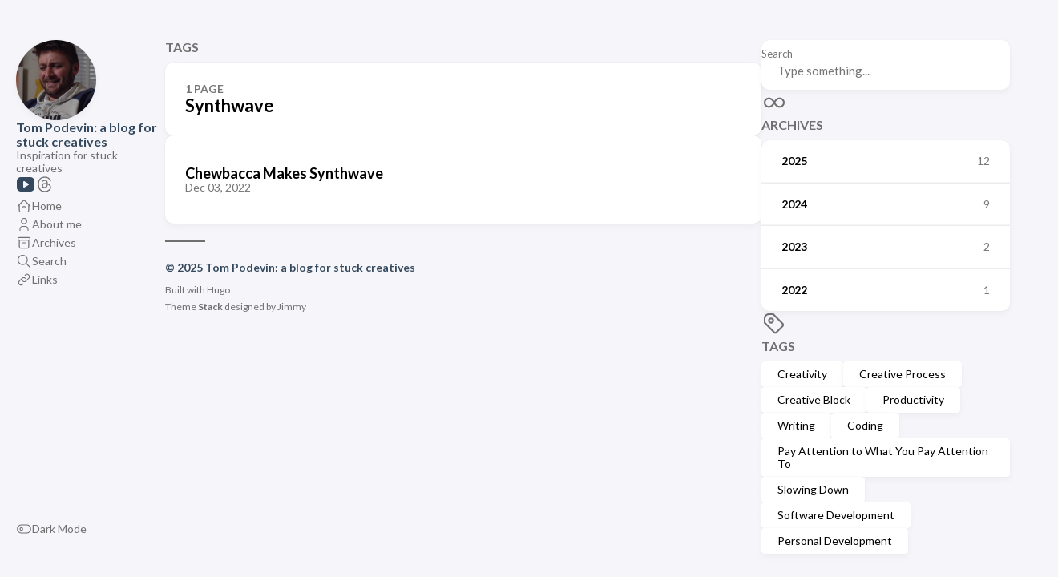

--- FILE ---
content_type: text/html
request_url: https://blog.asmoth.net/tags/synthwave/
body_size: 3763
content:
<!DOCTYPE html>
<html lang="en" dir="ltr">
    <head><meta charset='utf-8'>
<meta name='viewport' content='width=device-width, initial-scale=1'><meta name='description' content="Inspiration for stuck creatives">
<title>Tag: Synthwave - Tom Podevin: a blog for stuck creatives</title>

<link rel='canonical' href='https://blog.asmoth.net/tags/synthwave/'>

<link rel="stylesheet" href="/scss/style.min.6a692fd055deae459f2a9767f57f3855ba80cafd5041317f24f7360f6ca47cdf.css"><meta property='og:title' content="Tag: Synthwave - Tom Podevin: a blog for stuck creatives">
<meta property='og:description' content="Inspiration for stuck creatives">
<meta property='og:url' content='https://blog.asmoth.net/tags/synthwave/'>
<meta property='og:site_name' content='Tom Podevin: a blog for stuck creatives'>
<meta property='og:type' content='website'><meta property='og:updated_time' content=' 2025-12-31T21:45:00&#43;00:00 '/>
<meta name="twitter:title" content="Tag: Synthwave - Tom Podevin: a blog for stuck creatives">
<meta name="twitter:description" content="Inspiration for stuck creatives"><link rel="alternate" type="application/rss&#43;xml" href="https://blog.asmoth.net/tags/synthwave/index.xml">
      <script async src="https://www.googletagmanager.com/gtag/js?id=G-RB5Y3TTKG7"></script>
      <script>
        var doNotTrack = false;
        if ( false ) {
          var dnt = (navigator.doNotTrack || window.doNotTrack || navigator.msDoNotTrack);
          var doNotTrack = (dnt == "1" || dnt == "yes");
        }
        if (!doNotTrack) {
          window.dataLayer = window.dataLayer || [];
          function gtag(){dataLayer.push(arguments);}
          gtag('js', new Date());
          gtag('config', 'G-RB5Y3TTKG7');
        }
      </script>
    </head>
    <body class="">
    <script>
        (function() {
            const colorSchemeKey = 'StackColorScheme';
            if(!localStorage.getItem(colorSchemeKey)){
                localStorage.setItem(colorSchemeKey, "auto");
            }
        })();
    </script><script>
    (function() {
        const colorSchemeKey = 'StackColorScheme';
        const colorSchemeItem = localStorage.getItem(colorSchemeKey);
        const supportDarkMode = window.matchMedia('(prefers-color-scheme: dark)').matches === true;

        if (colorSchemeItem == 'dark' || colorSchemeItem === 'auto' && supportDarkMode) {
            

            document.documentElement.dataset.scheme = 'dark';
        } else {
            document.documentElement.dataset.scheme = 'light';
        }
    })();
</script>
<div class="container main-container flex on-phone--column extended"><aside class="sidebar left-sidebar sticky ">
    <button class="hamburger hamburger--spin" type="button" id="toggle-menu" aria-label="Toggle Menu">
        <span class="hamburger-box">
            <span class="hamburger-inner"></span>
        </span>
    </button>

    <header>
        
            
            <figure class="site-avatar">
                <a href="/">
                
                    
                    
                    
                        
                        <img src="/img/asmoth-sofa-light-square_hu_9e310ec1b4dfba68.jpg" width="300"
                            height="300" class="site-logo" loading="lazy" alt="Avatar">
                    
                
                </a>
                
            </figure>
            
        
        
        <div class="site-meta">
            <h1 class="site-name"><a href="/">Tom Podevin: a blog for stuck creatives</a></h1>
            <h2 class="site-description">Inspiration for stuck creatives</h2>
        </div>
    </header><ol class="menu-social">
            
                <li>
                    <a 
                        href='https://www.youtube.com/tompodevin'
                        target="_blank"
                        title="My YouTube channel"
                        rel="me"
                    >
                        
                        
                            <svg xmlns="http://www.w3.org/2000/svg" class="icon icon-tabler icon-tabler-brand-youtube-filled" width="24" height="24" viewBox="0 0 24 24" stroke-width="1.5" stroke="currentColor" fill="none" stroke-linecap="round" stroke-linejoin="round"><path stroke="none" d="M0 0h24v24H0z" fill="none"/><path d="M18 3a5 5 0 0 1 5 5v8a5 5 0 0 1 -5 5h-12a5 5 0 0 1 -5 -5v-8a5 5 0 0 1 5 -5zm-9 6v6a1 1 0 0 0 1.514 .857l5 -3a1 1 0 0 0 0 -1.714l-5 -3a1 1 0 0 0 -1.514 .857z" stroke-width="0" fill="currentColor" /></svg>
                        
                    </a>
                </li>
            
                <li>
                    <a 
                        href='https://www.threads.net/@asmothlemaneg'
                        target="_blank"
                        title="Threads.net"
                        rel="me"
                    >
                        
                        
                            <svg  xmlns="http://www.w3.org/2000/svg"  width="24"  height="24"  viewBox="0 0 24 24"  fill="none"  stroke="currentColor"  stroke-width="2"  stroke-linecap="round"  stroke-linejoin="round"  class="icon icon-tabler icons-tabler-outline icon-tabler-brand-threads"><path stroke="none" d="M0 0h24v24H0z" fill="none"/><path d="M19 7.5c-1.333 -3 -3.667 -4.5 -7 -4.5c-5 0 -8 2.5 -8 9s3.5 9 8 9s7 -3 7 -5s-1 -5 -7 -5c-2.5 0 -3 1.25 -3 2.5c0 1.5 1 2.5 2.5 2.5c2.5 0 3.5 -1.5 3.5 -5s-2 -4 -3 -4s-1.833 .333 -2.5 1" /></svg>
                        
                    </a>
                </li>
            
        </ol><ol class="menu" id="main-menu">
        
        
        
        <li >
            <a href='/' >
                
                
                
                    <svg xmlns="http://www.w3.org/2000/svg" class="icon icon-tabler icon-tabler-home" width="24" height="24" viewBox="0 0 24 24" stroke-width="2" stroke="currentColor" fill="none" stroke-linecap="round" stroke-linejoin="round">
  <path stroke="none" d="M0 0h24v24H0z"/>
  <polyline points="5 12 3 12 12 3 21 12 19 12" />
  <path d="M5 12v7a2 2 0 0 0 2 2h10a2 2 0 0 0 2 -2v-7" />
  <path d="M9 21v-6a2 2 0 0 1 2 -2h2a2 2 0 0 1 2 2v6" />
</svg>



                
                <span>Home</span>
            </a>
        </li>
        
        
        <li >
            <a href='/about-me/' >
                
                
                
                    <svg xmlns="http://www.w3.org/2000/svg" class="icon icon-tabler icon-tabler-user" width="24" height="24" viewBox="0 0 24 24" stroke-width="2" stroke="currentColor" fill="none" stroke-linecap="round" stroke-linejoin="round">
  <path stroke="none" d="M0 0h24v24H0z"/>
  <circle cx="12" cy="7" r="4" />
  <path d="M6 21v-2a4 4 0 0 1 4 -4h4a4 4 0 0 1 4 4v2" />
</svg>



                
                <span>About me</span>
            </a>
        </li>
        
        
        <li >
            <a href='/archives/' >
                
                
                
                    <svg xmlns="http://www.w3.org/2000/svg" class="icon icon-tabler icon-tabler-archive" width="24" height="24" viewBox="0 0 24 24" stroke-width="2" stroke="currentColor" fill="none" stroke-linecap="round" stroke-linejoin="round">
  <path stroke="none" d="M0 0h24v24H0z"/>
  <rect x="3" y="4" width="18" height="4" rx="2" />
  <path d="M5 8v10a2 2 0 0 0 2 2h10a2 2 0 0 0 2 -2v-10" />
  <line x1="10" y1="12" x2="14" y2="12" />
</svg>



                
                <span>Archives</span>
            </a>
        </li>
        
        
        <li >
            <a href='/search/' >
                
                
                
                    <svg xmlns="http://www.w3.org/2000/svg" class="icon icon-tabler icon-tabler-search" width="24" height="24" viewBox="0 0 24 24" stroke-width="2" stroke="currentColor" fill="none" stroke-linecap="round" stroke-linejoin="round">
  <path stroke="none" d="M0 0h24v24H0z"/>
  <circle cx="10" cy="10" r="7" />
  <line x1="21" y1="21" x2="15" y2="15" />
</svg>



                
                <span>Search</span>
            </a>
        </li>
        
        
        <li >
            <a href='/links/' >
                
                
                
                    <svg xmlns="http://www.w3.org/2000/svg" class="icon icon-tabler icon-tabler-link" width="24" height="24" viewBox="0 0 24 24" stroke-width="2" stroke="currentColor" fill="none" stroke-linecap="round" stroke-linejoin="round">
  <path stroke="none" d="M0 0h24v24H0z"/>
  <path d="M10 14a3.5 3.5 0 0 0 5 0l4 -4a3.5 3.5 0 0 0 -5 -5l-.5 .5" />
  <path d="M14 10a3.5 3.5 0 0 0 -5 0l-4 4a3.5 3.5 0 0 0 5 5l.5 -.5" />
</svg>



                
                <span>Links</span>
            </a>
        </li>
        
        <li class="menu-bottom-section">
            <ol class="menu">

                
                    <li id="dark-mode-toggle">
                        <svg xmlns="http://www.w3.org/2000/svg" class="icon icon-tabler icon-tabler-toggle-left" width="24" height="24" viewBox="0 0 24 24" stroke-width="2" stroke="currentColor" fill="none" stroke-linecap="round" stroke-linejoin="round">
  <path stroke="none" d="M0 0h24v24H0z"/>
  <circle cx="8" cy="12" r="2" />
  <rect x="2" y="6" width="20" height="12" rx="6" />
</svg>



                        <svg xmlns="http://www.w3.org/2000/svg" class="icon icon-tabler icon-tabler-toggle-right" width="24" height="24" viewBox="0 0 24 24" stroke-width="2" stroke="currentColor" fill="none" stroke-linecap="round" stroke-linejoin="round">
  <path stroke="none" d="M0 0h24v24H0z"/>
  <circle cx="16" cy="12" r="2" />
  <rect x="2" y="6" width="20" height="12" rx="6" />
</svg>



                        <span>Dark Mode</span>
                    </li>
                
            </ol>
        </li>
    </ol>
</aside>

    <aside class="sidebar right-sidebar sticky">
        
            
                <form action="/search/" class="search-form widget" >
        <p>
            <label>Search</label>
            <input name="keyword" required placeholder="Type something..." />
        
            <button title="Search">
                <svg xmlns="http://www.w3.org/2000/svg" class="icon icon-tabler icon-tabler-search" width="24" height="24" viewBox="0 0 24 24" stroke-width="2" stroke="currentColor" fill="none" stroke-linecap="round" stroke-linejoin="round">
  <path stroke="none" d="M0 0h24v24H0z"/>
  <circle cx="10" cy="10" r="7" />
  <line x1="21" y1="21" x2="15" y2="15" />
</svg>



            </button>
        </p>
    </form>
            
        
            
                <section class="widget archives">
        <div class="widget-icon">
            <svg xmlns="http://www.w3.org/2000/svg" class="icon icon-tabler icon-tabler-infinity" width="24" height="24" viewBox="0 0 24 24" stroke-width="2" stroke="currentColor" fill="none" stroke-linecap="round" stroke-linejoin="round">
  <path stroke="none" d="M0 0h24v24H0z"/>
  <path d="M9.828 9.172a4 4 0 1 0 0 5.656 a10 10 0 0 0 2.172 -2.828a10 10 0 0 1 2.172 -2.828 a4 4 0 1 1 0 5.656a10 10 0 0 1 -2.172 -2.828a10 10 0 0 0 -2.172 -2.828" />
</svg>



        </div>
        <h2 class="widget-title section-title">Archives</h2>

        
        
        
        
        
        <div class="widget-archive--list">
            <div class="archives-year">
                    <a href="/archives/#2025">
                        
                            <span class="year">2025</span>
                            <span class="count">12</span>
                        
                    </a> 
                </div>
            <div class="archives-year">
                    <a href="/archives/#2024">
                        
                            <span class="year">2024</span>
                            <span class="count">9</span>
                        
                    </a> 
                </div>
            <div class="archives-year">
                    <a href="/archives/#2023">
                        
                            <span class="year">2023</span>
                            <span class="count">2</span>
                        
                    </a> 
                </div>
            <div class="archives-year">
                    <a href="/archives/#2022">
                        
                            <span class="year">2022</span>
                            <span class="count">1</span>
                        
                    </a> 
                </div>
            
        </div>
    </section>
            
        
            
                <section class="widget tagCloud">
    <div class="widget-icon">
        <svg xmlns="http://www.w3.org/2000/svg" class="icon icon-tabler icon-tabler-tag" width="24" height="24" viewBox="0 0 24 24" stroke-width="2" stroke="currentColor" fill="none" stroke-linecap="round" stroke-linejoin="round">
  <path stroke="none" d="M0 0h24v24H0z"/>
  <path d="M11 3L20 12a1.5 1.5 0 0 1 0 2L14 20a1.5 1.5 0 0 1 -2 0L3 11v-4a4 4 0 0 1 4 -4h4" />
  <circle cx="9" cy="9" r="2" />
</svg>



    </div>
    <h2 class="widget-title section-title">Tags</h2>

    <div class="tagCloud-tags">
        
            <a href="/tags/creativity/" class="font_size_18">
                Creativity
            </a>
        
            <a href="/tags/creative-process/" class="font_size_17">
                Creative Process
            </a>
        
            <a href="/tags/creative-block/" class="font_size_11">
                Creative Block
            </a>
        
            <a href="/tags/productivity/" class="font_size_6">
                Productivity
            </a>
        
            <a href="/tags/writing/" class="font_size_4">
                Writing
            </a>
        
            <a href="/tags/coding/" class="font_size_3">
                Coding
            </a>
        
            <a href="/tags/pay-attention-to-what-you-pay-attention-to/" class="font_size_3">
                Pay Attention to What You Pay Attention To
            </a>
        
            <a href="/tags/slowing-down/" class="font_size_3">
                Slowing Down
            </a>
        
            <a href="/tags/software-development/" class="font_size_3">
                Software Development
            </a>
        
            <a href="/tags/personal-development/" class="font_size_2">
                Personal Development
            </a>
        
    </div>
</section>
            
        
    </aside>


            <main class="main full-width">
    <header>
        <h3 class="section-title">
            
                Tags
            
        </h3>

        <div class="section-card">
            <div class="section-details">
                <h3 class="section-count">1 page</h3>
                <h1 class="section-term">Synthwave</h1>
                
            </div>
        </div>
    </header>
    
    <section class="article-list--compact">
        
            <article>
    <a href="/posts/chewbacca-makes-synthwave/">
        <div class="article-details">
            <h2 class="article-title">Chewbacca Makes Synthwave</h2>
            <footer class="article-time">
                <time datetime='2022-12-03T01:37:00Z'>Dec 03, 2022</time>
            </footer>
        </div>
    </a>
</article>
        
    </section>
<footer class="site-footer">
    <section class="copyright">
        &copy; 
        
        2025 Tom Podevin: a blog for stuck creatives
    </section>
    
    <section class="powerby">
        Built with <a href="https://gohugo.io/" target="_blank" rel="noopener">Hugo</a> <br />
        Theme <b><a href="https://github.com/CaiJimmy/hugo-theme-stack" target="_blank" rel="noopener" data-version="3.27.0">Stack</a></b> designed by <a href="https://jimmycai.com" target="_blank" rel="noopener">Jimmy</a>
    </section>
</footer>


            </main>
        </div>
        <script 
                src="https://cdn.jsdelivr.net/npm/node-vibrant@3.1.6/dist/vibrant.min.js"integrity="sha256-awcR2jno4kI5X0zL8ex0vi2z&#43;KMkF24hUW8WePSA9HM="crossorigin="anonymous"
                
                >
            </script><script type="text/javascript" src="/ts/main.js" defer></script>
<script>
    (function () {
        const customFont = document.createElement('link');
        customFont.href = "https://fonts.googleapis.com/css2?family=Lato:wght@300;400;700&display=swap";

        customFont.type = "text/css";
        customFont.rel = "stylesheet";

        document.head.appendChild(customFont);
    }());
</script>

    </body>
</html>
